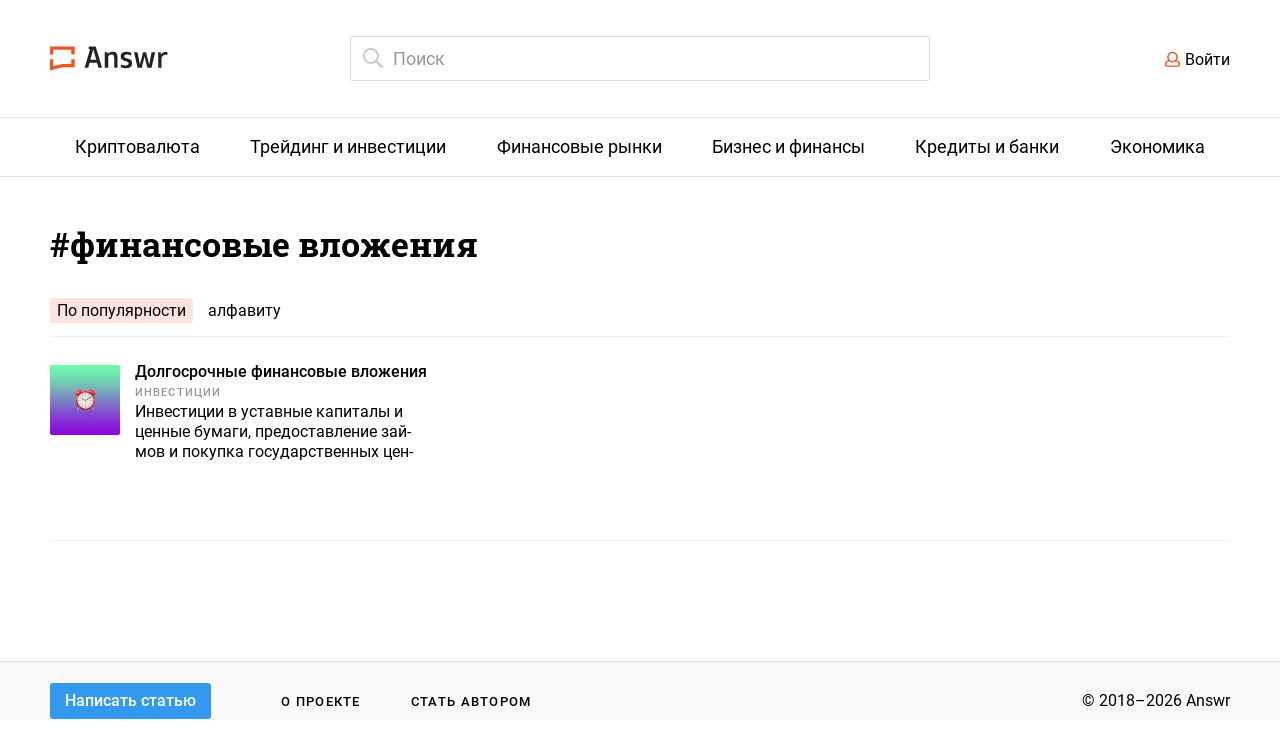

--- FILE ---
content_type: text/html; charset=UTF-8
request_url: https://answr.pro/tag/finansovyie-vlozheniya/?sort=mode
body_size: 3825
content:

  <!DOCTYPE html>
  <html lang="ru">
  <head>
    <meta charset="UTF-8" />
    <meta name="viewport" content="width=1240">

              <meta name="description" content="Самые интересные и информационные статьи по тегу "финансовые вложения"" />
      
    <meta property="og:locale" content="en_US" />
    <meta property="og:type" content="website" />
    <meta property="og:title" content="Результаты поиска по тегу "финансовые вложения" &mdash; Answr " />

              <meta property="og:description" content="Самые интересные и информационные статьи по тегу "финансовые вложения"" />
        <meta name="twitter:description" content="Самые интересные и информационные статьи по тегу "финансовые вложения"" />
      

    <meta property="og:url" content="https://answr.pro/" />
    <meta property="og:site_name" content="Answr" />

              <meta property="og:image" content="https://answr.pro/wp-content/uploads/2018/06/logo_rgb-01-1440x295.png" />
        <meta property="og:image:secure_url"
              content="https://answr.pro/wp-content/uploads/2018/06/logo_rgb-01-1440x295.png" />
        <meta name="twitter:image" content="https://answr.pro/wp-content/uploads/2018/06/logo_rgb-01.png" />
      
    <meta name="twitter:card" content="summary_large_image" />
    <meta name="twitter:title" content="Результаты поиска по тегу "финансовые вложения" &mdash; Answr " />

    <meta name="google-site-verification" content="sWywzz48QDRje7_yECkZVXU6QG1ieIdbqFq3kvTV1qE" />

    <meta name="yandex-verification" content="154b4f3f8e9853cc" />
      
    <link href="/images/favicon.ico" rel="shortcut icon" type="image/x-icon" />

    <title>Результаты поиска по тегу "финансовые вложения" &mdash; Answr </title>

    <style>
      .coin_info-value {
        overflow: hidden;
        text-overflow: ellipsis;
      }

      .coin_content {
        margin-right: 20px;
      }
    </style>

      <link href="/dist/style.min.css" rel="stylesheet">
<link href="/react/cabinet/build/static/css/build.css" rel="stylesheet">  </head>
  <body role="document"
        class="category">

      <div class="index_top">
  <div class="wrap clear">

    <div class="index_top-logo">
      <a href="/">
        <img src="/images/logo.svg" alt="Answr.pro">
      </a>
    </div>

    <div class="index_top-search ">
      <form action="/search" class="js-search-form">
        <input id="search" class="index_search-input" type="search" name="query" placeholder="Поиск"
               autocomplete="off" value=""
               style="border-color: #ddd;">

        <div class="index_search-popup">
        </div>
      </form>
    </div>

    <div class="js-auth"></div>

    <script>
      if (localStorage.getItem('token')) {
        document.getElementsByClassName('js-auth')[0].innerHTML = '<a href="/cabinet" class="index_top-user"></a>';
      } else {
        document.getElementsByClassName('js-auth')[0].innerHTML = '<div class="index_top-login"><a href="#" class="js-open-login">Войти</a></div>';
      }
    </script>

  </div>
</div>

<div class="index_login-wrap show">
  <div class="index_login-background">
    <div class="index_login" id="react-auth_app">

    </div>
  </div>
</div>


    <nav class="index_menu">
  <ul class="wrap">
              <li >
                          <a class="index_menu-name" href="/category/cryptocurrency">
                <span>Криптовалюта</span>
              </a>
                      <ul class="index_submenu">
                              <li class="coins">
                  <a href="/coins/">Каталог криптовалют</a>
                </li>
                                            <li>
                  <a href="/category/bitcoin">Биткоин</a>
                </li>
                              <li>
                  <a href="/category/etherium">Эфир</a>
                </li>
                              <li>
                  <a href="/category/crypto-exchanges">Криптовалютные биржи</a>
                </li>
                              <li>
                  <a href="/category/crypto-investments">Инвестиции в криптовалюту</a>
                </li>
                              <li>
                  <a href="/category/ico">ICO</a>
                </li>
                              <li>
                  <a href="/category/altcoins">Альткоины</a>
                </li>
                              <li>
                  <a href="/category/crypto-trading">Торговля криптовалютой</a>
                </li>
                              <li>
                  <a href="/category/mining">Майнинг</a>
                </li>
                              <li>
                  <a href="/category/blokchain">Блокчейн</a>
                </li>
                        </ul>
        </li>
              <li >
                          <a class="index_menu-name" href="/category/trading-investment">
                <span>Трейдинг и инвестиции</span>
              </a>
                      <ul class="index_submenu">
                                            <li>
                  <a href="/category/easy-money">Easy Money</a>
                </li>
                              <li>
                  <a href="/category/trading">Трейдинг</a>
                </li>
                              <li>
                  <a href="/category/investment">Инвестиции</a>
                </li>
                        </ul>
        </li>
              <li >
                          <a class="index_menu-name" href="/category/finance-market">
                <span>Финансовые рынки</span>
              </a>
                      <ul class="index_submenu">
                                            <li>
                  <a href="/category/securities">Ценные бумаги</a>
                </li>
                              <li>
                  <a href="/category/markets-exchanges">Рынки и биржи</a>
                </li>
                              <li>
                  <a href="/category/trading-tools">Торговые инструменты</a>
                </li>
                        </ul>
        </li>
              <li >
                          <a class="index_menu-name" href="/category/business-finance">
                <span>Бизнес и финансы</span>
              </a>
                      <ul class="index_submenu">
                                            <li>
                  <a href="/category/commerce">Коммерция</a>
                </li>
                              <li>
                  <a href="/category/organization">Организации</a>
                </li>
                              <li>
                  <a href="/category/join-stock">Акционерные общества</a>
                </li>
                              <li>
                  <a href="/category/accounting">Отчетность</a>
                </li>
                              <li>
                  <a href="/category/taxes">Налоги и сборы</a>
                </li>
                        </ul>
        </li>
              <li >
                          <a class="index_menu-name" href="/category/loans-banks">
                <span>Кредиты и банки</span>
              </a>
                      <ul class="index_submenu">
                                            <li>
                  <a href="/category/financial-institutions">Финансовые учреждения</a>
                </li>
                              <li>
                  <a href="/category/deposits">Депозиты</a>
                </li>
                              <li>
                  <a href="/category/credits">Кредиты</a>
                </li>
                        </ul>
        </li>
              <li >
                          <a class="index_menu-name" href="/category/economy">
                <span>Экономика</span>
              </a>
                      <ul class="index_submenu">
                                            <li>
                  <a href="/category/public-finance">Государственные финансы</a>
                </li>
                              <li>
                  <a href="/category/economic-science">Экономическая наука</a>
                </li>
                        </ul>
        </li>
        </ul>
</nav>
  
<div class="index_content category_wrap wrap">
  <div class="category_parent clear">
    <div class="category_parent-header">
      <h1 class="category_parent-name">#финансовые вложения</h1>

        
        
                  <ul class="category_sort">
                              <li class="active">По популярности</li>
                <li><a href="?sort=alphabet">алфавиту</a></li>
                        </ul>
            </div>

        </div>

    
          <div class="category_children">
        <div class="category_child">
          <ul class="category_articles category_articles-v1">
                                <li class="category_article">

    <a class="category_article-img" href="/articles/1715-dolgosrochnyie-finansovyie-vlozheniya/">
                    <img src="https://answr.pro/uploads/posts/dv/gm/dVGMJybYdKjdE7D_m97f2N0U8qTaxYYj_70_70.jpg" alt="Долгосрочные финансовые вложения"
                 srcset="https://answr.pro/uploads/posts/dv/gm/dVGMJybYdKjdE7D_m97f2N0U8qTaxYYj_140_140.jpg 2x">
            </a>

  <p class="category_article-name">
    <a href="/articles/1715-dolgosrochnyie-finansovyie-vlozheniya/">Долгосрочные финансовые вложения</a>
  </p>

          <p class="category_article-category">
        <a href="/category/investment">Инвестиции</a>
      </p>
    
          <p class="category_article-desc hyphenate">Инвестиции в уставные капиталы и ценные бумаги, предоставление займов и покупка государственных ценных бумаг на срок более одного года.</p>
    </li>                        </ul>
            <div class="pagination-hr">

            </div>
                    </div>
      </div>
    </div>

  <footer class="index_footer">
    <div class="wrap clear">
        <div class="index_footer-button"></div>

        <script>
            (function () {
                function parseJwt(token) {
                    var base64Url = token.split('.')[1];
                    var base64 = base64Url.replace(/-/g, '+').replace(/_/g, '/');
                    var jsonPayload = decodeURIComponent(atob(base64).split('').map(function (c) {
                        return '%' + ('00' + c.charCodeAt(0).toString(16)).slice(-2);
                    }).join(''));

                    return JSON.parse(jsonPayload);
                };

                if (!localStorage.getItem('token')) {
                    document.getElementsByClassName('index_footer-button')[0].innerHTML = '<a href="#" class="js-open-login">Написать статью</a>';
                } else {
                    const data = parseJwt(localStorage.getItem('token'));
                    document.getElementsByClassName('index_footer-button')[0].innerHTML = '<a href="' + (!data.is_author ? '/cabinet/topics/' : '/cabinet/topics/') + '">Написать статью</a>';
                }
            })();
        </script>

        <div class="index_footer-links">
            <ul>
                <li><a href="/about">О проекте</a></li>
                <li><a href="/authors/">Стать автором</a></li>
            </ul>
        </div>
        <div class="index_footer-copyright">&copy; 2018–2026 Answr</div>
    </div>
</footer>

<!-- Global site tag (gtag.js) - Google Analytics -->
<script src="https://www.googletagmanager.com/gtag/js?id=UA-119817846-1"></script>
<script src="https://cdn.jsdelivr.net/npm/evil-icons@1.9.0/assets/evil-icons.min.js"></script>
<script>
    window.dataLayer = window.dataLayer || [];

    function gtag() {
        dataLayer.push(arguments);
    }

    gtag('js', new Date());
    gtag('config', 'UA-119817846-1');
</script>

<!-- Yandex.Metrika counter -->
<script type="text/javascript">
    (function (m, e, t, r, i, k, a) {
        m[i] = m[i] || function () {
            (m[i].a = m[i].a || []).push(arguments)
        };
        m[i].l = 1 * new Date();
        k = e.createElement(t), a = e.getElementsByTagName(t)[0], k.async = 1, k.src = r, a.parentNode.insertBefore(k, a)
    })
    (window, document, "script", "https://mc.yandex.ru/metrika/tag.js", "ym");

    ym(48999344, "init", {
        clickmap: true,
        trackLinks: true,
        accurateTrackBounce: true,
        webvisor: true
    });
</script>
<noscript>
    <div><img src="https://mc.yandex.ru/watch/48999344" style="position:absolute; left:-9999px;" alt=""/></div>
</noscript>
<!-- /Yandex.Metrika counter -->

<script>
    setTimeout(function () {
        var el = document.createElement('script');
        el.src = 'https://visit-collector.unitedtraders.com/api/v1/scripts/tag-min.js';
        el.type = 'text/javascript';
        document.head.appendChild(el);
    }, 1000);
</script>  <script src="/js/tinymce/tinymce.min.js"></script>
<script src="/js/tinymce/my/tinymce-charactercount.plugin.js"></script>
<script src="/js/tinymce/my/tinymce-moneycount.plugin.js"></script>
<script src="/dist/bundle.min.js"></script>
<script src="/js/answr-crypto-table.js"></script>
<script src="/react/auth/build/static/js/bundle.js?v=7"></script>
<script src="/react/cabinet/build/static/js/bundle.js?v=13"></script>
<script src="/js/bookmarks.js"></script></body>
  </html>


--- FILE ---
content_type: image/svg+xml
request_url: https://answr.pro/images/logo.svg
body_size: 3981
content:
<?xml version="1.0" encoding="UTF-8"?>
<svg width="118px" height="25px" viewBox="0 0 118 25" version="1.1" xmlns="http://www.w3.org/2000/svg" xmlns:xlink="http://www.w3.org/1999/xlink">
    <!-- Generator: Sketch 49.1 (51147) - http://www.bohemiancoding.com/sketch -->
    <title>logo</title>
    <desc>Created with Sketch.</desc>
    <defs></defs>
    <g id="Page-1" stroke="none" stroke-width="1" fill="none" fill-rule="evenodd">
        <g id="preferences" transform="translate(-130.000000, -46.000000)" fill-rule="nonzero">
            <g id="top" transform="translate(0.000000, 32.000000)">
                <g id="logo" transform="translate(130.000000, 14.500000)">
                    <g id="Group" transform="translate(34.588611, 0.000000)" fill="#222222">
                        <path d="M5.10362566,16.1444891 L3.56290848,21.250427 L0,21.250427 L5.53695237,2.77179482 L4.28511966,2.62591088 L4.28511966,0 L11.0739047,0 L17.4775105,21.250427 L13.914602,21.250427 L12.3738849,16.1444891 L5.10362566,16.1444891 Z M8.85912379,3.0635627 L8.61838673,3.0635627 L5.77768943,13.2754384 L11.6516737,13.2754384 L8.85912379,3.0635627 Z" id="Shape"></path>
                        <path d="M23.6885267,21.250427 L20.2700604,21.250427 L20.2700604,5.73810156 L22.9663155,5.73810156 L23.2552,7.34282487 C24.6996223,5.98124145 26.2884869,5.25182176 28.2143834,5.25182176 C32.258766,5.25182176 32.9809772,7.73184871 32.9809772,12.5460187 L32.9809772,21.201799 L29.5625109,21.201799 L29.5625109,12.3515067 C29.5625109,9.38520001 29.3217739,8.02361659 27.2514351,8.02361659 C25.9033076,8.02361659 24.9403594,8.50989638 23.7366741,9.38520001 L23.7366741,21.250427 L23.6885267,21.250427 Z" id="Shape"></path>
                        <path d="M39.62532,9.82285182 C39.62532,10.9899233 40.2993838,11.3789472 42.5141647,11.9624829 C45.354862,12.6919026 47.5214956,13.4213223 47.5214956,16.7280249 C47.5214956,20.0347275 45.114125,21.6880788 41.6475113,21.6880788 C39.3845829,21.6880788 37.4105391,21.201799 36.0142641,20.6668912 L36.5920331,18.1868643 C38.1808976,18.6731441 39.6734674,18.9649119 40.7808579,18.9649119 C42.8030492,18.9649119 44.0548819,18.2354922 44.0548819,16.8252808 C44.0548819,15.3664415 43.0919337,15.2205575 40.6364157,14.5883938 C37.9401606,13.8589741 36.1587063,12.6432746 36.1587063,9.8714798 C36.1587063,6.46752125 38.9031088,5.30044974 41.6956587,5.30044974 C43.9585871,5.30044974 45.5955991,5.73810156 46.8955792,6.41889327 L46.3659577,8.94754819 C44.8252405,8.2181285 43.4289655,8.02361659 42.1771328,8.02361659 C40.6364157,8.02361659 39.62532,8.60715234 39.62532,9.82285182 Z" id="Shape"></path>
                        <polygon id="Shape" points="70.5359585 5.73810156 66.97305 21.250427 62.7842251 21.250427 60.0398227 10.2118757 59.9435278 10.2118757 57.1991254 21.250427 53.0103005 21.250427 49.447392 5.73810156 52.9621531 5.73810156 55.2250815 17.8950964 55.3695237 17.8950964 58.4991055 5.73810156 61.484245 5.73810156 64.517532 17.8464684 64.6619742 17.8464684 67.0211974 5.73810156"></polygon>
                        <path d="M73.5692454,21.250427 L73.5692454,5.73810156 L76.1210582,5.73810156 L76.3136479,8.26675648 C76.9877117,6.56477721 78.8654607,5.49496166 80.5987675,5.49496166 C81.8987477,5.49496166 82.7654011,5.83535752 83.102433,6.02986943 L82.5728114,8.55852436 C82.0431899,8.36401244 81.465421,8.26675648 80.9357994,8.26675648 C79.25064,8.26675648 77.6617754,9.14206011 76.9877117,11.2330632 L76.9877117,21.201799 L73.5692454,21.201799 L73.5692454,21.250427 Z" id="Shape"></path>
                    </g>
                    <path d="M21.3635539,17.5201903 L12.0624148,17.5201903 L6.49142001,18.960206 L3.34259687,19.7762149 L3.34259687,12.7681387 L0,12.7681387 L0,24.0002608 L12.4499623,20.7842258 L24.7061508,20.7842258 L24.7061508,12.7681387 L21.3635539,12.7681387 L21.3635539,17.5201903 Z M0,0 L0,8.01608709 L3.34259687,8.01608709 L3.34259687,3.31203598 L21.3635539,3.31203598 L21.3635539,8.01608709 L24.7061508,8.01608709 L24.7061508,0 L0,0 Z" id="Shape" fill="#EE5522"></path>
                </g>
            </g>
        </g>
    </g>
</svg>

--- FILE ---
content_type: image/svg+xml
request_url: https://answr.pro/images/search-cancel.svg
body_size: 751
content:
<?xml version="1.0" encoding="UTF-8"?>
<svg width="8px" height="8px" viewBox="0 0 8 8" version="1.1" xmlns="http://www.w3.org/2000/svg" xmlns:xlink="http://www.w3.org/1999/xlink">
    <!-- Generator: Sketch 49.1 (51147) - http://www.bohemiancoding.com/sketch -->
    <title>×</title>
    <desc>Created with Sketch.</desc>
    <defs></defs>
    <g id="Page-1" stroke="none" stroke-width="1" fill="none" fill-rule="evenodd">
        <g id="preferences" transform="translate(-537.000000, -831.000000)" fill="#FFFFFF">
            <polygon id="×" points="537.564941 837.333984 539.879395 834.975586 537.564941 832.617188 538.648926 831.518555 540.956055 833.876953 543.270508 831.518555 544.354492 832.617188 542.040039 834.975586 544.354492 837.333984 543.270508 838.432617 540.956055 836.081543 538.648926 838.432617"></polygon>
        </g>
    </g>
</svg>